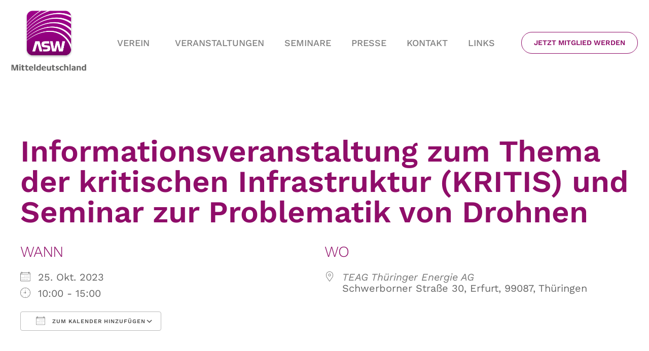

--- FILE ---
content_type: text/css
request_url: https://www.asw-m.de/wp-content/uploads/elementor/css/post-198.css?ver=1768792415
body_size: 499
content:
.elementor-kit-198{--e-global-color-primary:#8F0D69;--e-global-color-secondary:#D9D7D7;--e-global-color-text:#141618;--e-global-color-accent:#61CE70;--e-global-color-4d26fe2:#FFFFFF;--e-global-color-9645638:#808080;--e-global-typography-primary-font-family:"Work Sans";--e-global-typography-primary-font-weight:600;--e-global-typography-secondary-font-family:"Work Sans";--e-global-typography-secondary-font-weight:400;--e-global-typography-text-font-family:"Work Sans";--e-global-typography-text-font-weight:400;--e-global-typography-accent-font-family:"Work Sans";--e-global-typography-accent-font-weight:500;--e-global-typography-a56d712-font-family:"Work Sans";--e-global-typography-de1a4e4-font-family:"Work Sans";--e-global-typography-00c2a98-font-family:"Work Sans";--e-global-typography-00c2a98-font-size:18px;--e-global-typography-00c2a98-font-weight:500;--e-global-typography-00c2a98-text-transform:uppercase;--e-global-typography-00c2a98-font-style:normal;--e-global-typography-00c2a98-line-height:31px;--e-global-typography-a9ae7d4-font-family:"Work Sans";--e-global-typography-a9ae7d4-font-size:13px;--e-global-typography-a9ae7d4-font-weight:400;--e-global-typography-a9ae7d4-line-height:25px;--e-global-typography-c6e225e-font-family:"Work Sans";--e-global-typography-c6e225e-font-size:60px;--e-global-typography-c6e225e-font-weight:600;--e-global-typography-c6e225e-line-height:75px;}.elementor-kit-198 button,.elementor-kit-198 input[type="button"],.elementor-kit-198 input[type="submit"],.elementor-kit-198 .elementor-button{background-color:var( --e-global-color-4d26fe2 );color:var( --e-global-color-primary );border-style:solid;border-width:1px 1px 1px 1px;border-radius:50px 50px 50px 50px;}.elementor-kit-198 button:hover,.elementor-kit-198 button:focus,.elementor-kit-198 input[type="button"]:hover,.elementor-kit-198 input[type="button"]:focus,.elementor-kit-198 input[type="submit"]:hover,.elementor-kit-198 input[type="submit"]:focus,.elementor-kit-198 .elementor-button:hover,.elementor-kit-198 .elementor-button:focus{background-color:var( --e-global-color-primary );color:var( --e-global-color-4d26fe2 );border-style:solid;border-width:1px 1px 1px 1px;border-color:var( --e-global-color-4d26fe2 );border-radius:50px 50px 50px 50px;}.elementor-kit-198 e-page-transition{background-color:#FFBC7D;}.elementor-kit-198 h1{color:var( --e-global-color-primary );}.elementor-kit-198 h2{color:var( --e-global-color-primary );}.elementor-kit-198 h3{color:var( --e-global-color-primary );}.elementor-kit-198 h4{color:var( --e-global-color-primary );}.elementor-kit-198 h5{color:var( --e-global-color-primary );}.elementor-kit-198 h6{color:var( --e-global-color-primary );}.elementor-widget:not(:last-child){margin-block-end:0px;}.elementor-element{--widgets-spacing:0px 0px;--widgets-spacing-row:0px;--widgets-spacing-column:0px;}{}h1.entry-title{display:var(--page-title-display);}.site-header .site-branding{flex-direction:column;align-items:stretch;}.site-header{padding-inline-end:0px;padding-inline-start:0px;}.site-footer .site-branding{flex-direction:column;align-items:stretch;}

--- FILE ---
content_type: text/css
request_url: https://www.asw-m.de/wp-content/uploads/elementor/css/post-259.css?ver=1768792415
body_size: 1313
content:
.elementor-259 .elementor-element.elementor-element-3aa54d2:not(.elementor-motion-effects-element-type-background), .elementor-259 .elementor-element.elementor-element-3aa54d2 > .elementor-motion-effects-container > .elementor-motion-effects-layer{background-color:#FFFFFF;}.elementor-259 .elementor-element.elementor-element-3aa54d2 > .elementor-container{max-width:1400px;}.elementor-259 .elementor-element.elementor-element-3aa54d2{transition:background 0.3s, border 0.3s, border-radius 0.3s, box-shadow 0.3s;}.elementor-259 .elementor-element.elementor-element-3aa54d2 > .elementor-background-overlay{transition:background 0.3s, border-radius 0.3s, opacity 0.3s;}.elementor-259 .elementor-element.elementor-element-eb2cb6f > .elementor-widget-container{margin:20px 0px 0px 0px;}.elementor-bc-flex-widget .elementor-259 .elementor-element.elementor-element-bdf697f.elementor-column .elementor-widget-wrap{align-items:center;}.elementor-259 .elementor-element.elementor-element-bdf697f.elementor-column.elementor-element[data-element_type="column"] > .elementor-widget-wrap.elementor-element-populated{align-content:center;align-items:center;}.elementor-259 .elementor-element.elementor-element-9616398 .elementor-menu-toggle{margin:0 auto;background-color:#02010100;border-width:0px;}.elementor-259 .elementor-element.elementor-element-9616398 .elementor-nav-menu .elementor-item{font-family:var( --e-global-typography-00c2a98-font-family ), Sans-serif;font-size:var( --e-global-typography-00c2a98-font-size );font-weight:var( --e-global-typography-00c2a98-font-weight );text-transform:var( --e-global-typography-00c2a98-text-transform );font-style:var( --e-global-typography-00c2a98-font-style );line-height:var( --e-global-typography-00c2a98-line-height );}.elementor-259 .elementor-element.elementor-element-9616398 .elementor-nav-menu--main .elementor-item{color:var( --e-global-color-9645638 );fill:var( --e-global-color-9645638 );}.elementor-259 .elementor-element.elementor-element-9616398 .elementor-nav-menu--main .elementor-item:hover,
					.elementor-259 .elementor-element.elementor-element-9616398 .elementor-nav-menu--main .elementor-item.elementor-item-active,
					.elementor-259 .elementor-element.elementor-element-9616398 .elementor-nav-menu--main .elementor-item.highlighted,
					.elementor-259 .elementor-element.elementor-element-9616398 .elementor-nav-menu--main .elementor-item:focus{color:var( --e-global-color-primary );fill:var( --e-global-color-primary );}.elementor-259 .elementor-element.elementor-element-9616398 .elementor-nav-menu--dropdown a, .elementor-259 .elementor-element.elementor-element-9616398 .elementor-menu-toggle{color:var( --e-global-color-9645638 );fill:var( --e-global-color-9645638 );}.elementor-259 .elementor-element.elementor-element-9616398 .elementor-nav-menu--dropdown{background-color:var( --e-global-color-4d26fe2 );border-style:none;}.elementor-259 .elementor-element.elementor-element-9616398 .elementor-nav-menu--dropdown a:hover,
					.elementor-259 .elementor-element.elementor-element-9616398 .elementor-nav-menu--dropdown a:focus,
					.elementor-259 .elementor-element.elementor-element-9616398 .elementor-nav-menu--dropdown a.elementor-item-active,
					.elementor-259 .elementor-element.elementor-element-9616398 .elementor-nav-menu--dropdown a.highlighted,
					.elementor-259 .elementor-element.elementor-element-9616398 .elementor-menu-toggle:hover,
					.elementor-259 .elementor-element.elementor-element-9616398 .elementor-menu-toggle:focus{color:var( --e-global-color-primary );}.elementor-259 .elementor-element.elementor-element-9616398 .elementor-nav-menu--dropdown a:hover,
					.elementor-259 .elementor-element.elementor-element-9616398 .elementor-nav-menu--dropdown a:focus,
					.elementor-259 .elementor-element.elementor-element-9616398 .elementor-nav-menu--dropdown a.elementor-item-active,
					.elementor-259 .elementor-element.elementor-element-9616398 .elementor-nav-menu--dropdown a.highlighted{background-color:var( --e-global-color-secondary );}.elementor-259 .elementor-element.elementor-element-9616398 .elementor-nav-menu--dropdown .elementor-item, .elementor-259 .elementor-element.elementor-element-9616398 .elementor-nav-menu--dropdown  .elementor-sub-item{font-family:var( --e-global-typography-00c2a98-font-family ), Sans-serif;font-size:var( --e-global-typography-00c2a98-font-size );font-weight:var( --e-global-typography-00c2a98-font-weight );text-transform:var( --e-global-typography-00c2a98-text-transform );font-style:var( --e-global-typography-00c2a98-font-style );}.elementor-259 .elementor-element.elementor-element-9616398 .elementor-nav-menu--main .elementor-nav-menu--dropdown, .elementor-259 .elementor-element.elementor-element-9616398 .elementor-nav-menu__container.elementor-nav-menu--dropdown{box-shadow:0px 1px 10px 0px rgba(0,0,0,0.5);}.elementor-259 .elementor-element.elementor-element-9616398 .elementor-nav-menu--dropdown li:not(:last-child){border-style:solid;border-color:#D9D7D7;border-bottom-width:1px;}.elementor-259 .elementor-element.elementor-element-9616398 .elementor-nav-menu--main > .elementor-nav-menu > li > .elementor-nav-menu--dropdown, .elementor-259 .elementor-element.elementor-element-9616398 .elementor-nav-menu__container.elementor-nav-menu--dropdown{margin-top:0px !important;}.elementor-bc-flex-widget .elementor-259 .elementor-element.elementor-element-ec006d8.elementor-column .elementor-widget-wrap{align-items:center;}.elementor-259 .elementor-element.elementor-element-ec006d8.elementor-column.elementor-element[data-element_type="column"] > .elementor-widget-wrap.elementor-element-populated{align-content:center;align-items:center;}.elementor-259 .elementor-element.elementor-element-eca5b3d .elementor-menu-toggle{margin-left:auto;background-color:#02010100;border-width:0px;}.elementor-259 .elementor-element.elementor-element-eca5b3d .elementor-nav-menu .elementor-item{font-family:var( --e-global-typography-00c2a98-font-family ), Sans-serif;font-size:var( --e-global-typography-00c2a98-font-size );font-weight:var( --e-global-typography-00c2a98-font-weight );text-transform:var( --e-global-typography-00c2a98-text-transform );font-style:var( --e-global-typography-00c2a98-font-style );line-height:var( --e-global-typography-00c2a98-line-height );}.elementor-259 .elementor-element.elementor-element-eca5b3d .elementor-nav-menu--main .elementor-item{color:var( --e-global-color-9645638 );fill:var( --e-global-color-9645638 );}.elementor-259 .elementor-element.elementor-element-eca5b3d .elementor-nav-menu--main .elementor-item:hover,
					.elementor-259 .elementor-element.elementor-element-eca5b3d .elementor-nav-menu--main .elementor-item.elementor-item-active,
					.elementor-259 .elementor-element.elementor-element-eca5b3d .elementor-nav-menu--main .elementor-item.highlighted,
					.elementor-259 .elementor-element.elementor-element-eca5b3d .elementor-nav-menu--main .elementor-item:focus{color:var( --e-global-color-primary );fill:var( --e-global-color-primary );}.elementor-259 .elementor-element.elementor-element-eca5b3d .elementor-nav-menu--dropdown a, .elementor-259 .elementor-element.elementor-element-eca5b3d .elementor-menu-toggle{color:var( --e-global-color-9645638 );fill:var( --e-global-color-9645638 );}.elementor-259 .elementor-element.elementor-element-eca5b3d .elementor-nav-menu--dropdown{background-color:var( --e-global-color-4d26fe2 );border-style:none;}.elementor-259 .elementor-element.elementor-element-eca5b3d .elementor-nav-menu--dropdown a:hover,
					.elementor-259 .elementor-element.elementor-element-eca5b3d .elementor-nav-menu--dropdown a:focus,
					.elementor-259 .elementor-element.elementor-element-eca5b3d .elementor-nav-menu--dropdown a.elementor-item-active,
					.elementor-259 .elementor-element.elementor-element-eca5b3d .elementor-nav-menu--dropdown a.highlighted,
					.elementor-259 .elementor-element.elementor-element-eca5b3d .elementor-menu-toggle:hover,
					.elementor-259 .elementor-element.elementor-element-eca5b3d .elementor-menu-toggle:focus{color:var( --e-global-color-primary );}.elementor-259 .elementor-element.elementor-element-eca5b3d .elementor-nav-menu--dropdown a:hover,
					.elementor-259 .elementor-element.elementor-element-eca5b3d .elementor-nav-menu--dropdown a:focus,
					.elementor-259 .elementor-element.elementor-element-eca5b3d .elementor-nav-menu--dropdown a.elementor-item-active,
					.elementor-259 .elementor-element.elementor-element-eca5b3d .elementor-nav-menu--dropdown a.highlighted{background-color:var( --e-global-color-secondary );}.elementor-259 .elementor-element.elementor-element-eca5b3d .elementor-nav-menu--dropdown .elementor-item, .elementor-259 .elementor-element.elementor-element-eca5b3d .elementor-nav-menu--dropdown  .elementor-sub-item{font-family:var( --e-global-typography-00c2a98-font-family ), Sans-serif;font-size:var( --e-global-typography-00c2a98-font-size );font-weight:var( --e-global-typography-00c2a98-font-weight );text-transform:var( --e-global-typography-00c2a98-text-transform );font-style:var( --e-global-typography-00c2a98-font-style );}.elementor-259 .elementor-element.elementor-element-eca5b3d .elementor-nav-menu--main .elementor-nav-menu--dropdown, .elementor-259 .elementor-element.elementor-element-eca5b3d .elementor-nav-menu__container.elementor-nav-menu--dropdown{box-shadow:0px 1px 10px 0px rgba(0,0,0,0.5);}.elementor-259 .elementor-element.elementor-element-eca5b3d .elementor-nav-menu--dropdown li:not(:last-child){border-style:solid;border-color:#D9D7D7;border-bottom-width:1px;}.elementor-259 .elementor-element.elementor-element-eca5b3d .elementor-nav-menu--main > .elementor-nav-menu > li > .elementor-nav-menu--dropdown, .elementor-259 .elementor-element.elementor-element-eca5b3d .elementor-nav-menu__container.elementor-nav-menu--dropdown{margin-top:0px !important;}.elementor-theme-builder-content-area{height:400px;}.elementor-location-header:before, .elementor-location-footer:before{content:"";display:table;clear:both;}@media(max-width:1024px){.elementor-259 .elementor-element.elementor-element-3aa54d2{padding:0px 40px 0px 40px;}.elementor-259 .elementor-element.elementor-element-9616398 .elementor-nav-menu .elementor-item{font-size:var( --e-global-typography-00c2a98-font-size );line-height:var( --e-global-typography-00c2a98-line-height );}.elementor-259 .elementor-element.elementor-element-9616398 .elementor-nav-menu--dropdown .elementor-item, .elementor-259 .elementor-element.elementor-element-9616398 .elementor-nav-menu--dropdown  .elementor-sub-item{font-size:var( --e-global-typography-00c2a98-font-size );}.elementor-259 .elementor-element.elementor-element-eca5b3d .elementor-nav-menu .elementor-item{font-size:var( --e-global-typography-00c2a98-font-size );line-height:var( --e-global-typography-00c2a98-line-height );}.elementor-259 .elementor-element.elementor-element-eca5b3d .elementor-nav-menu--dropdown .elementor-item, .elementor-259 .elementor-element.elementor-element-eca5b3d .elementor-nav-menu--dropdown  .elementor-sub-item{font-size:var( --e-global-typography-00c2a98-font-size );}}@media(max-width:767px){.elementor-259 .elementor-element.elementor-element-3aa54d2{padding:0px 20px 0px 20px;}.elementor-259 .elementor-element.elementor-element-ae3bc80{width:30%;}.elementor-259 .elementor-element.elementor-element-9616398 > .elementor-widget-container{margin:0px 0px 0px 0px;}.elementor-259 .elementor-element.elementor-element-9616398 .elementor-nav-menu .elementor-item{font-size:var( --e-global-typography-00c2a98-font-size );line-height:var( --e-global-typography-00c2a98-line-height );}.elementor-259 .elementor-element.elementor-element-9616398 .elementor-nav-menu--dropdown .elementor-item, .elementor-259 .elementor-element.elementor-element-9616398 .elementor-nav-menu--dropdown  .elementor-sub-item{font-size:var( --e-global-typography-00c2a98-font-size );}.elementor-259 .elementor-element.elementor-element-9616398 .elementor-nav-menu--main > .elementor-nav-menu > li > .elementor-nav-menu--dropdown, .elementor-259 .elementor-element.elementor-element-9616398 .elementor-nav-menu__container.elementor-nav-menu--dropdown{margin-top:23px !important;}.elementor-259 .elementor-element.elementor-element-ec006d8{width:70%;}.elementor-259 .elementor-element.elementor-element-eca5b3d > .elementor-widget-container{margin:0px 0px 0px 0px;}.elementor-259 .elementor-element.elementor-element-eca5b3d .elementor-nav-menu .elementor-item{font-size:var( --e-global-typography-00c2a98-font-size );line-height:var( --e-global-typography-00c2a98-line-height );}.elementor-259 .elementor-element.elementor-element-eca5b3d .elementor-nav-menu--dropdown .elementor-item, .elementor-259 .elementor-element.elementor-element-eca5b3d .elementor-nav-menu--dropdown  .elementor-sub-item{font-size:var( --e-global-typography-00c2a98-font-size );}.elementor-259 .elementor-element.elementor-element-eca5b3d .elementor-nav-menu--main > .elementor-nav-menu > li > .elementor-nav-menu--dropdown, .elementor-259 .elementor-element.elementor-element-eca5b3d .elementor-nav-menu__container.elementor-nav-menu--dropdown{margin-top:2px !important;}}@media(min-width:768px){.elementor-259 .elementor-element.elementor-element-ae3bc80{width:15%;}.elementor-259 .elementor-element.elementor-element-bdf697f{width:64.333%;}.elementor-259 .elementor-element.elementor-element-ec006d8{width:20%;}}@media(max-width:1024px) and (min-width:768px){.elementor-259 .elementor-element.elementor-element-ae3bc80{width:20%;}.elementor-259 .elementor-element.elementor-element-bdf697f{width:70%;}.elementor-259 .elementor-element.elementor-element-ec006d8{width:10%;}}/* Start custom CSS for section, class: .elementor-element-3aa54d2 */.shrinker {
	background: transparent;
        height: (set your header height in pixels);
	transition: all .2s linear!important;
	-webkit-transition: all .2s linear!important;
	-moz-transition: all .2s linear!important;
}

.shrinker.elementor-sticky--effects {
	background: #fff;
        height: (set your header height after shrinking in pixels)!important;
	padding-top: 2px!important;
	padding-bottom: 2px!important;
	box-shadow: 0px 6px 30px -4px rgba(0,0,0,.05);
	transition: all .2s linear!important;
	-webkit-transition: all .2s linear!important;
	-moz-transition: all .2s linear!important;
}



/* shrinking logo image */

.shrinking-logo img {
	width: 150px!important;
	transition: all .2s linear!important;
	-webkit-transition: all .2s linear!important;
	-moz-transition: all .2s linear!important;

}

.shrinker.elementor-sticky--effects img {
	width: 100px!important;
	transition: all .2s linear!important;
	-webkit-transition: all .2s linear!important;
	-moz-transition: all .2s linear!important;
	
}

/* shrinking menu */

.shrinker.elementor-sticky--effects ul li a {
	font-size: 1rem!important;
	transition: all .2s linear!important;
	-webkit-transition: all .2s linear!important;
	-moz-transition: all .2s linear!important;
}

/* shrinking button */

.shrinker.elementor-sticky--effects .elementor-button {
	padding: 10px 32px!important;
	transition: all .2s linear!important;
	-webkit-transition: all .2s linear!important;
	-moz-transition: all .2s linear!important;
}



/* Tablet and Mobile Menu Shrinking */

@media screen and (max-width: 1024px) {
	/* shrinking background */
	
.shrinker.elementor-sticky--effects {
	background: #fff;
	padding-top: 2px!important;
	padding-bottom: 2px!important;
	box-shadow: 0px 6px 30px -4px rgba(0,0,0,.05);
}
	
	/* shrinking image */

.shrinker.elementor-sticky--effects img {
	width: 70%!important;
}
	
	/* shrinking menu */

.shrinker.elementor-sticky--effects ul li a {
	font-size: 1.2rem!important;
}

/* shrinking button */

.shrinker.elementor-sticky--effects .elementor-button {
	padding: 10px 32px!important;
}
}

/* End Of Shrinking Sticky Menu *//* End custom CSS */

--- FILE ---
content_type: text/css
request_url: https://www.asw-m.de/wp-content/uploads/elementor/css/post-308.css?ver=1768792415
body_size: 598
content:
.elementor-308 .elementor-element.elementor-element-1f3a941:not(.elementor-motion-effects-element-type-background), .elementor-308 .elementor-element.elementor-element-1f3a941 > .elementor-motion-effects-container > .elementor-motion-effects-layer{background-color:#250746;}.elementor-308 .elementor-element.elementor-element-1f3a941 > .elementor-container{min-height:200px;}.elementor-308 .elementor-element.elementor-element-1f3a941{transition:background 0.3s, border 0.3s, border-radius 0.3s, box-shadow 0.3s;}.elementor-308 .elementor-element.elementor-element-1f3a941 > .elementor-background-overlay{transition:background 0.3s, border-radius 0.3s, opacity 0.3s;}.elementor-bc-flex-widget .elementor-308 .elementor-element.elementor-element-dbf685b.elementor-column .elementor-widget-wrap{align-items:center;}.elementor-308 .elementor-element.elementor-element-dbf685b.elementor-column.elementor-element[data-element_type="column"] > .elementor-widget-wrap.elementor-element-populated{align-content:center;align-items:center;}.elementor-308 .elementor-element.elementor-element-5f9ec95{font-family:var( --e-global-typography-a9ae7d4-font-family ), Sans-serif;font-size:var( --e-global-typography-a9ae7d4-font-size );font-weight:var( --e-global-typography-a9ae7d4-font-weight );line-height:var( --e-global-typography-a9ae7d4-line-height );color:var( --e-global-color-4d26fe2 );}.elementor-308 .elementor-element.elementor-element-a7ae1c2 .elementor-nav-menu .elementor-item{font-family:var( --e-global-typography-a9ae7d4-font-family ), Sans-serif;font-size:var( --e-global-typography-a9ae7d4-font-size );font-weight:var( --e-global-typography-a9ae7d4-font-weight );line-height:var( --e-global-typography-a9ae7d4-line-height );}.elementor-308 .elementor-element.elementor-element-a7ae1c2{--e-nav-menu-divider-content:"";--e-nav-menu-divider-style:solid;--e-nav-menu-divider-width:1px;--e-nav-menu-divider-color:var( --e-global-color-4d26fe2 );}.elementor-308 .elementor-element.elementor-element-bd32de3{text-align:end;}.elementor-308 .elementor-element.elementor-element-bd32de3 .elementor-heading-title{font-family:var( --e-global-typography-a9ae7d4-font-family ), Sans-serif;font-size:var( --e-global-typography-a9ae7d4-font-size );font-weight:var( --e-global-typography-a9ae7d4-font-weight );line-height:var( --e-global-typography-a9ae7d4-line-height );color:var( --e-global-color-4d26fe2 );}.elementor-308 .elementor-element.elementor-element-b7719c4 > .elementor-widget-container{margin:0px 1px 0px 0px;}.elementor-308 .elementor-element.elementor-element-b7719c4{text-align:end;}.elementor-308 .elementor-element.elementor-element-b7719c4 img{width:120px;}.elementor-308 .elementor-element.elementor-element-e4702af{--spacer-size:50px;}.elementor-theme-builder-content-area{height:400px;}.elementor-location-header:before, .elementor-location-footer:before{content:"";display:table;clear:both;}@media(max-width:1024px){.elementor-308 .elementor-element.elementor-element-1f3a941 > .elementor-container{min-height:200px;}.elementor-308 .elementor-element.elementor-element-5f9ec95{font-size:var( --e-global-typography-a9ae7d4-font-size );line-height:var( --e-global-typography-a9ae7d4-line-height );}.elementor-308 .elementor-element.elementor-element-a7ae1c2 .elementor-nav-menu .elementor-item{font-size:var( --e-global-typography-a9ae7d4-font-size );line-height:var( --e-global-typography-a9ae7d4-line-height );}.elementor-308 .elementor-element.elementor-element-bd32de3 .elementor-heading-title{font-size:var( --e-global-typography-a9ae7d4-font-size );line-height:var( --e-global-typography-a9ae7d4-line-height );}.elementor-308 .elementor-element.elementor-element-b7719c4 img{width:50%;}.elementor-308 .elementor-element.elementor-element-e4702af{--spacer-size:50px;}}@media(max-width:767px){.elementor-308 .elementor-element.elementor-element-1f3a941 > .elementor-container{min-height:100px;}.elementor-308 .elementor-element.elementor-element-dbf685b > .elementor-widget-wrap > .elementor-widget:not(.elementor-widget__width-auto):not(.elementor-widget__width-initial):not(:last-child):not(.elementor-absolute){margin-block-end:0px;}.elementor-308 .elementor-element.elementor-element-5f9ec95{text-align:start;font-size:var( --e-global-typography-a9ae7d4-font-size );line-height:var( --e-global-typography-a9ae7d4-line-height );}.elementor-308 .elementor-element.elementor-element-a7ae1c2 .elementor-nav-menu .elementor-item{font-size:var( --e-global-typography-a9ae7d4-font-size );line-height:var( --e-global-typography-a9ae7d4-line-height );}.elementor-308 .elementor-element.elementor-element-8069f41 > .elementor-widget-wrap > .elementor-widget:not(.elementor-widget__width-auto):not(.elementor-widget__width-initial):not(:last-child):not(.elementor-absolute){margin-block-end:0px;}.elementor-308 .elementor-element.elementor-element-a7d9b20 > .elementor-widget-wrap > .elementor-widget:not(.elementor-widget__width-auto):not(.elementor-widget__width-initial):not(:last-child):not(.elementor-absolute){margin-block-end:0px;}.elementor-308 .elementor-element.elementor-element-bd32de3{text-align:start;}.elementor-308 .elementor-element.elementor-element-bd32de3 .elementor-heading-title{font-size:var( --e-global-typography-a9ae7d4-font-size );line-height:var( --e-global-typography-a9ae7d4-line-height );}.elementor-308 .elementor-element.elementor-element-b7719c4{text-align:start;}.elementor-308 .elementor-element.elementor-element-e4702af{--spacer-size:0px;}}

--- FILE ---
content_type: text/css
request_url: https://www.asw-m.de/wp-content/themes/hello-theme-child-asw-m/style.css?ver=2.0.0
body_size: 3346
content:
/*
Theme Name: ASW-Mitteldeutschland
Theme URI: https://github.com/elementor/hello-theme-child/
Description: Hello Elementor Child is a child theme of Hello Elementor, created by Elementor team
Author: Elementor Team
Author URI: https://elementor.com/
Template: hello-elementor
Version: 2.0.0
Text Domain: hello-elementor-child
License: GNU General Public License v3 or later.
License URI: https://www.gnu.org/licenses/gpl-3.0.html
Tags: flexible-header, custom-colors, custom-menu, custom-logo, editor-style, featured-images, rtl-language-support, threaded-comments, translation-ready
*/
/* Add your custom styles here */

:root {
    --global-font: "Work Sans", Arial, Helvetica, sans-serif;
    --primary: #8F0D69;
    --primary-transparent: #8F0D69aa;
    --font-color: #141617;
    --global-margin-hero: 80px;

    --side-mobile-margin: 30px;

    --global-margin: 28px;
    --global-margin-tablet: 28px;
    --global-margin-mobile: 15px;

    --desktop-section: 100px;
    --tablet-section: 40px;
    --mobile-section: 20px;
}
.dh-hide {
    display: none!important;
}

.footer-link a:hover {
    color: white !important;
    text-decoration: underline;
}

main a {
    color: var(--primary);
}

.nav-footer li a:after{
    opacity: 0 !important;
}

body ,.um-account-tab.um-account-tab-delete{
    font-family: var(--global-font);
    font-size: 20px;
    line-height: 34px;
    font-weight: 400;
    color: var(--font-color);
}

.um-misc-ul li a{
    font-family: var(--global-font);
    font-size: 20px;
    line-height: 34px;
    font-weight: 400;
    color: var(--primary);
}

.um-directory .um-members-pagination-box .um-members-pagi .pagi.current {
    color: #ffffff;
    background-color: var(--primary);
}


main .elementor-widget-text-editor ul li {
    list-style-type: '\203A';
    padding-left: 10px;
}

.asw-hero-bg h1 {
    margin-bottom: 0px !important;
}


main .elementor-widget-text-editor ul li::marker {
    content: '\203A';
    font-size: 22px;
    color: #AF1280;
    margin-right: 8px;
    font-weight: 700;
}

main ul {
    padding-inline-start: 0px;
    padding-left: 10px;
}


.asw-hero .elementor-container.elementor-column-gap-default {
    align-items: end;
}

.asw-hero h1, .asw-hero h2 {
    width: fit-content;
    background-color: var(--primary-transparent);
    padding: 20px;
    color: #fff;
}

.asw-hero section {
    padding: 0 !important;
}


@media screen and (max-width: 425px) {

    .page-content div section:first-child {
        margin-bottom: var(--mobile-section);
    }

    .location.type-location{
        padding-left: var(--mobile-section) !important;
        padding-right: var(--mobile-section) !important;
    }

    .post-429{
        padding-left: var(--mobile-section) !important;
        padding-right: var(--mobile-section) !important;
    }



    .ue_carousel_item.ue-item.ue-carousel-item {
        height: 400px !important;
    }

    .um-directory .um-members-wrapper .um-members.um-members-grid .um-member {
        height: 400px !important;
    }

    .asw-hero section {
        margin-bottom: 0px !important;
    }

    section.asw-footer {
        padding: var(--mobile-section) var(--mobile-section);
    }

    nav.elementor-nav-menu--dropdown.elementor-nav-menu__container {
        top: 63px !important;
    }

    main h1,
    main h2,
    main h3,
    main h4,
    main h5,
    main h6,
    main ul,
    main ol {
        margin-bottom: var(--mobile-section) !important;
        margin-top: 0px !important;
    }

    h1 {
        font-size: 32px;
        font-weight: 600;
        line-height: 32px;
    }

    .asw-hero h1 {
        font-size: 32px;
        font-weight: 600;
        line-height: 45px;
        color: #fff;
        margin-bottom: 0px !important;
    }

    .asw-hero h2 {
        margin-bottom: 0px !important;
    }

    h2 ,.um-account-heading{
        font-size: 24px;
        font-weight: 600;
        line-height: 48px;
    }

    .asw-categorys h2 {
        font-size: 22px;
        font-weight: 700;
        line-height: 34px !important;
        color: #000 !important;
    }

    h3 {
        font-size: 20px;
        font-weight: 700;
        line-height: 34px;
    }

    h4 {
        font-size: 20px;
        font-weight: 700;
        line-height: 34px !important;
    }

    /*section {*/
    /*    margin-bottom: 15px;*/
    /*}*/
    .asw-hero .elementor-container {
        align-items: center !important;
    }

    .asw-hero h1 {
        margin-bottom: 0 !important;
    }

    main section {
        padding: 0 var(--mobile-section);
        margin-bottom: var(--mobile-section);
    }

    .double-right h2 {
        margin-top: var(--global-margin) !important;
    }

    .event {
        padding-left: var(--mobile-section) !important;
        padding-right: var(--mobile-section) !important;
    }

    .entry-title {
        padding: 0 !important;
        word-break: break-word;
        margin-top: var(--mobile-section) !important;
    }

    /*main section:not(.asw-hero) {*/
    /*    margin-bottom: var(--mobile-section);*/
    /*}*/
    .um-directory .um-members-wrapper .um-members.um-members-grid .um-member {
        margin-bottom: 20px !important;
    }

    .double-right {
        margin-bottom: var(--mobile-section);
    }

    .asw-hero h1, .asw-hero h2 {
        width: 100%;
    }

    .double-right .elementor-widget-container{
        padding-left: var(--mobile-section);
        padding-right: var(--mobile-section);
    }

    .nav-footer li a{
        padding-top: 0 !important;
        padding-bottom: 0 !important;
        padding-left: 10px !important;
        padding-right: 10px !important;
    }

    .nav-footer li:first-child a{
        padding-left: 0 !important;
    }

    .nav-footer li:last-child a{
        padding-right: 0 !important;
    }

    .em-item-info{
        margin-bottom: var(--global-margin-mobile);
    }

    .nav-footer{
        margin-bottom: 8px;
    }

    .em-event-content p.dh-title-custom , .em-item-taxonomies p.dh-title-custom ,.em-taxonomy-events p.dh-title-custom {
        font-size: calc(var(--font-size) + 6px) !important;
    }


}

@media screen and (min-width: 426px) and (max-width: 1023px) {
    .asw-hero .elementor-container {
        align-items: center !important;
    }

    section.em-item-meta-column {
        margin-bottom: 0px !important;
    }
    
    .event.type-event .page-header .entry-title{
        max-width: max-content;
    }

    .double-link-left {
        word-break: break-word;
    }

    .event.type-event{
        max-width: max-content !important;
        padding: 0 40px;
    }


    .post-429{
        max-width: 687px;
        margin-left: auto;
        margin-right: auto;
        margin-bottom: var(--tablet-section);
    }



    .double-right {
        margin-bottom: var(--tablet-section);
    }

    .ue_carousel_item.ue-item.ue-carousel-item {
        height: 400px !important;
    }

    .um-directory .um-members-wrapper .um-members.um-members-grid .um-member {
        height: 400px !important;
    }

    nav.elementor-nav-menu--dropdown.elementor-nav-menu__container {
        top: 78px !important;
    }

    .asw-content-double {
        margin-bottom: var(--global-margin-tablet);
    }

    section.asw-footer {
        padding: 0 var(--tablet-section);
    }


    main h1,
    main h2,
    main h3,
    main h4,
    main h5,
    main h6,
    main ul,
    main ol {
        margin-bottom: var(--global-margin-tablet) !important;
    }

    main section {
        padding: 0 var(--tablet-section);
    }

    .um-directory .um-members-wrapper .um-members.um-members-grid .um-member {
        margin-bottom: 20px !important;
    }

    main section:not(.asw-hero) {
        margin: 0 auto var(--tablet-section) auto;
    }

    .page-content div section:first-child {
        margin-bottom: var(--tablet-section);
    }

    .entry-title {
        margin-top: var(--tablet-section) !important;
    }

    .em-event-content {
        margin-bottom: var(--tablet-section) !important;
    }

    main {
        min-height: 1020px;
    }

    .double-right .elementor-widget-container{
        padding-left: var(--tablet-section);
        padding-right: var(--tablet-section);
    }

    .nav-footer li a{
        padding-top: 0 !important;
        padding-bottom: 0 !important;
        padding-left: 10px !important;
        padding-right: 10px !important;
    }

    .nav-footer li:first-child a{
        padding-left: 0 !important;
    }

    .nav-footer li:last-child a{
        padding-right: 0 !important;
    }

    .em-item-info{
        margin-bottom: var(--global-margin-tablet);
    }



}

@media screen and (min-width: 1024px) {

    .page-content div section:first-child:not(.em-item-meta-column) {
        margin-bottom: var(--desktop-section);
    }

    div.em.pixelbones ul {
        margin-bottom: 0px !important;
    }

    .em-event-content p.dh-title-custom , .em-item-taxonomies p.dh-title-custom ,.em-taxonomy-events p.dh-title-custom {
        font-size: calc(var(--font-size) + 10px)!important;
    }

    body:not([class*=elementor-page-]) .site-main ,.page-header .entry-title{
        max-width: 1400px;
    }

    .post-429{
        max-width: 1400px;
        margin-left: auto;
        margin-right: auto;
        margin-bottom: var(--desktop-section);
    }


    .ue_carousel_item.ue-item.ue-carousel-item {
        height: 400px !important;
    }

    .um-directory .um-members-wrapper .um-members.um-members-grid .um-member {
        height: 400px !important;
    }


    section.asw-footer {
        padding: 0 var(--tablet-section);
    }


    h1.entry-title {
        margin-top: 100px;
    }

    .aws-image-right .content-left, .aws-image-left .content-left {
        margin-right: 40px;
    }

    main .elementor-section.elementor-section-boxed > .elementor-container {
        max-width: 1400px;
    }

    .elementor-button {
        font-size: 14px;
        line-height: 17px;
        font-weight: 600;
    }

    .asw-footer .elementor-container.elementor-column-gap-default {
        max-width: 1400px;
    }


    main h1,
    main h2,
    main h3,
    main h4,
    main h5,
    main h6,
    main ul,
    main ol {
        margin-top: 0px;
        margin-bottom: var(--global-margin) !important;
    }

    h1 {
        font-size: 60px;
        font-weight: 600;
        line-height: 60px;
    }

    .asw-hero h1 {
        font-size: 60px;
        font-weight: 600;
        line-height: 70px;
        color: #fff;
    }

    h2 ,.um-account-heading{
        font-size: 40px;
        font-weight: 600;
        line-height: 48px;
    }

    .asw-categorys h2 {
        font-size: 28px;
        font-weight: 700;
        line-height: 34px !important;
        color: #000 !important;
    }

    h3 {
        font-size: 28px;
        font-weight: 700;
        line-height: 34px;
    }

    h4 {
        font-size: 28px;
        font-weight: 700;
        line-height: 34px !important;
    }


    .asw-banner-button {
        padding: 70px;
    }

    .double-left {
        padding-top: var(--global-margin);
        padding-bottom: var(--global-margin);
        padding-right: var(--global-margin);
    }

    section {
        margin-bottom: var(--global-margin);
    }


    main section:last-child {
        margin-bottom: var(--global-margin-hero);
    }

    main section {
        padding: 0 var(--tablet-section);
    }

    .asw-double-link .double-link-left {
        padding-right: 20px;
    }

    .um-directory .um-members-wrapper .um-members.um-members-grid .um-member {
        margin-bottom: 60px !important;
    }

    .em-event-content {
        margin-bottom: 40px !important;
    }


    .double-right .elementor-widget-container{
        padding-left: var(--global-margin);
        padding-right: var(--global-margin);
    }


    .nav-footer li a{
        padding-top: 0 !important;
        padding-bottom: 0 !important;
        padding-left: 5px !important;
        padding-right: 5px !important;
    }

    .nav-footer li:first-child a{
        padding-left: 0 !important;
    }

    .nav-footer li:last-child a{
        padding-right: 0 !important;
    }

    .em-item-info{
        margin-bottom: var(--global-margin);
    }

    main{
        min-height: 70vh;
    }

    .um-profile-nav-item i {
        top: 12px !important;
    }


}


.site-logo {
    margin-top: var(--global-margin);
}

.hi-text {
    background-color: var(--primary);
    padding: 10px;
}

.asw-footer {
    margin-bottom: 0px !important;
}

.footer-link a:hover {
    color: var(--primary);
}

.footer-link a {
    color: white;
}

.asw-banner-button h4 {
    color: #fff;
}

section.asw-banner-button {
    margin-bottom: 0px !important;
}

p {
    margin-bottom: var(--global-margin);
}

.double-right h2:first-child {
    margin-top: var(--global-margin);
}




.elementor-button[type="submit"] {
    color: var(--primary) !important;
    background-color: #fff;
    border-color: var(--primary);
    border-style: solid;
    border-width: 1px 1px 1px 1px;
    border-radius: 50px 50px 50px 50px;
    margin-bottom: var(--global-margin);
}

.elementor-button[type="submit"]:hover {
    color: #fff !important;
    background-color: var(--primary);
    border-color: #fff;
}

.elementor-field-group {
    margin-bottom: var(--global-margin) !important;
}


.asw-hero-bg-title h1 {
    margin-bottom: 0 !important;
}

.asw-skill section {
    margin-bottom: 15px;
}


.elementor-widget-container img {
    margin-bottom: var(--global-margin);
}


p img {
    margin-bottom: 0 !important;
}

.elementor-column-gap-default > .elementor-column > .elementor-element-populated {
    padding: 0 !important;
}

.elementor-button-wrapper a {
    margin-bottom: var(--global-margin);
}


.BorlabsCookie ._brlbs-content-blocker ._brlbs-default {
    margin-bottom: var(--global-margin) !important;
}


/*Form*/
.elementor-field-label ,.um-account-tab .um-field .um-field-label {
    line-height: normal;
    font-size: 20px;
    color: var(--primary);
    margin-bottom: 10px;
}

.um .um-field-label {
    line-height: normal;
    font-size: 20px !important;
    color: var(--primary) !important;
    margin-bottom: 10px;
}


.elementor-field-group .elementor-field-textual {
    background-color: #f2f3f5 !important;
    border-radius: 6px;
    border: 1px solid #f2f3f5;
    color: #808080;
    font-size: 16px;
}

.elementor-field-group .elementor-field-textual:hover {
    border: 1px solid var(--primary);
}

.asw-header a {
    margin-bottom: 0 !important;
}

.double-right {
    background-color: #D9DADA;
}

.asw-footer img {
    margin-bottom: 0 !important;
}

/*.asw-content-double, .aws-image-right, .aws-image-left {*/
/*    padding: 0 var(--global-margin) 0 var(--global-margin);*/
/*}*/

ul#wp-admin-bar-root-default {
    margin-bottom: 0 !important;
}

.em.pixelbones a {
    color: var(--primary) !important;
}

.um-directory .um-members-wrapper .um-members.um-members-grid .um-member .um-member-card .um-members-edit-btn a.um-edit-profile-btn {
    color: var(--primary) !important;
    background-color: #fff !important;
    border-style: solid !important;
    border-width: 1px 1px 1px 1px !important;
    border-radius: 50px 50px 50px 50px !important;
}

.um-directory .um-members-wrapper .um-members.um-members-grid .um-member .um-member-card .um-members-edit-btn a.um-edit-profile-btn:hover {
    color: #fff !important;
    background-color: var(--primary) !important;
}

.um-directory .um-members-wrapper .um-members.um-members-grid .um-member .um-member-card .um-members-edit-btn a.um-edit-profile-btn:before {
    color: var(--primary);
}

.um-members-edit-btn:hover .um-edit-profile-btn::before {
    color: blue;
}

.em.pixelbones ul {
    list-style: none !important;
}

.footer-link p {
    margin-bottom: 8px !important;
}

.em.em-list-widget .em-item .em-item-info {
    padding: 0 !important;
}

.owl-dot.active{
    background-color: var(--primary) !important;
}

.um-account-name a:hover{
    color: var(--primary) !important;
}

.um a.um-link {
    color: var(--primary) !important;
}

.um input[type=submit].um-button ,.um-request-button{
    color: var(--primary) !important;
    background-color: #ffffff !important;
    border-style: solid !important;
    border-width: 1px 1px 1px 1px !important;
    border-radius: 50px 50px 50px 50px !important;
    font-size: 14px;
    line-height: 17px !important;
    font-weight: 600 !important;
}


.um-account-side li a.current span.um-account-icon{
    color: var(--primary) !important;
}

.um-account-main a {
    border-bottom: 1px !important;
}

.um .um-field-group-head, .picker__box, .picker__nav--prev:hover, .picker__nav--next:hover, .um .um-members-pagi span.current, .um .um-members-pagi span.current:hover, .um .um-profile-nav-item.active a, .um .um-profile-nav-item.active a:hover, .upload, .um-modal-header, .um-modal-btn, .um-modal-btn.disabled, .um-modal-btn.disabled:hover, div.uimob800 .um-account-side li a.current, div.uimob800 .um-account-side li a.current:hover {
    background-color: var(--primary) !important;
}

.um-dropdown-b ul li a:hover {
    color: var(--primary) !important;
}

.um-profile-edit-a:hover{
    color: var(--primary) !important;

}

.um .um-tip:hover, .um .um-field-radio.active:not(.um-field-radio-state-disabled) i, .um .um-field-checkbox.active:not(.um-field-radio-state-disabled) i, .um .um-member-name a:hover, .um .um-member-more a:hover, .um .um-member-less a:hover, .um .um-members-pagi a:hover, .um .um-cover-add:hover, .um .um-profile-subnav a.active, .um .um-item-meta a, .um-account-name a:hover, .um-account-nav a.current, .um-account-side li a.current span.um-account-icon, .um-account-side li a.current:hover span.um-account-icon, .um-dropdown li a:hover, i.um-active-color, span.um-active-color {
    color: var(--primary) !important;
}

.um-request-button.um-export-data-button,.um-request-button.um-erase-data-button{
    border: 1px solid var(--primary) !important;
    padding: 16px 20px;
}

.um input[type=submit].um-button:hover{
    background-color: var(--primary) !important;
    color: #ffffff !important;
}

.dh-evnet-link {
    margin-bottom: var(--global-margin) !important;
}
div.um-account-name a ,.um-misc-with-img strong{
    font-size: 28px !important;
}
div.um-field-label label,.um-account-side li a, div.um-account-profile-link a ,.um ,.um-meta-text ,.um-profile-note span{
    font-size: 20px !important;
}

.um-field-area-password{
    margin-top: 10px !important;
}

.um-directory .um-members-wrapper .um-members.um-members-grid .um-member .um-member-card .um-member-name a {
    font-size: 20px !important;
}

.um-directory .um-members-wrapper .um-members.um-members-grid .um-member .um-member-card .um-members-edit-btn {
    height: 50px !important;
    margin: 20px 0 !important;
}

div.um-directory .um-members-wrapper .um-members.um-members-grid .um-member .um-member-card .um-members-edit-btn a.um-edit-profile-btn {
    padding: 16px 20px !important;
    font-size: 14px !important;
    line-height: 17px!important;
    font-weight: 600!important;
}

.um-directory .um-members-wrapper .um-members.um-members-grid .um-member .um-member-card .um-member-tagline {
    font-size: 16px !important;
    line-height: 26px !important;
}

.um-directory .um-members-wrapper .um-members.um-members-grid .um-member .um-member-photo {
    padding: 10px 0 !important;
}



.team_member_carousel_button a {
    font-size: 14px !important;
    font-weight: 600 !important;
}

.um-request-button.um-export-data-button:hover,.um-request-button.um-erase-data-button:hover{
    color: #ffffff !important;
    background-color: var(--primary) !important;
}


.em-event-content p.dh-title-custom, .em-item-taxonomies p.dh-title-custom, .em-taxonomy-events p.dh-title-custom ,.em-location-events p.dh-title-custom {
    text-transform: uppercase;
    color: var(--primary);
    font-size: calc(var(--font-size) + 10px);
}




@media only screen
and (min-device-width: 768px)
and (max-device-width: 1024px)
and (orientation: landscape)
and (-webkit-min-device-pixel-ratio: 1) {
    main.event.type-event,.post-429 {
        padding: 0 40px;
    }

    .em-event-content p.dh-title-custom, .em-item-taxonomies p.dh-title-custom, .em-taxonomy-events p.dh-title-custom ,.em-location-events p.dh-title-custom {
        font-size: calc(var(--font-size) + 10px)!important;
    }
}


@media only screen
and (min-device-width: 1024px)
and (max-device-width: 1366px)
and (-webkit-min-device-pixel-ratio: 2) {
    main.event.type-event,.post-429 {
        padding: 0 40px;
    }

    .em-event-content p.dh-title-custom, .em-item-taxonomies p.dh-title-custom, .em-taxonomy-events p.dh-title-custom ,.em-location-events p.dh-title-custom {
        font-size: calc(var(--font-size) + 10px)!important;
    }
}

@media screen and (max-width: 1368px){

    .event.type-event{
        max-width: max-content ;
        padding: 0 40px;

    }
    .event.type-event .page-header .entry-title{
        max-width: max-content ;
    }

}

.em-event-location a {
    cursor: unset;
}

.asw-banner-button,.asw-hero-bg{
	    background: linear-gradient(90deg, rgb(134, 6, 115) 0%, 2.74725%, rgb(142, 5, 111) 5.49451%, 52.7473%, rgb(112, 6, 96) 100%);
}





























--- FILE ---
content_type: image/svg+xml
request_url: https://www.asw-m.de/wp-content/uploads/2023/08/data-horizon-logo_3.svg
body_size: 1260
content:
<?xml version="1.0" encoding="UTF-8"?>
<svg xmlns="http://www.w3.org/2000/svg" xmlns:xlink="http://www.w3.org/1999/xlink" id="Layer_1" data-name="Layer 1" viewBox="0 0 934.2 329.3">
  <defs>
    <style>.cls-1{fill:url(#linear-gradient);}.cls-2{fill:#fff;}.cls-3{fill:none;stroke:#fff;stroke-linejoin:round;stroke-width:3px;}.cls-4{fill:url(#linear-gradient-2);}.cls-5{fill:url(#linear-gradient-3);}</style>
    <linearGradient id="linear-gradient" x1="217.2" y1="642.8" x2="217.2" y2="642.8" gradientTransform="translate(-33.8 -415.1)" gradientUnits="userSpaceOnUse">
      <stop offset="0" stop-color="#fff"></stop>
      <stop offset="0.53" stop-color="#fff"></stop>
      <stop offset="1" stop-color="#fff"></stop>
    </linearGradient>
    <linearGradient id="linear-gradient-2" x1="33.8" y1="579.75" x2="323.4" y2="579.75" xlink:href="#linear-gradient"></linearGradient>
    <linearGradient id="linear-gradient-3" x1="138.6" y1="579.9" x2="208.2" y2="579.9" xlink:href="#linear-gradient"></linearGradient>
  </defs>
  <g id="main_svg" data-name="main svg">
    <path class="cls-1" d="M183.4,227.7"></path>
    <path class="cls-2" d="M328,132.1h20.3c18,0,29.5,10.5,29.5,28.5s-11.5,28.7-29.5,28.7H328Zm19.8,45.2c9.7,0,15.6-5.8,15.6-16.7s-6.2-16.5-15.6-16.5H342v33.2Z"></path>
    <path class="cls-2" d="M417.7,177.3H399.8l-3.4,12H382l19.5-57.2h14.7l19.5,57.2H421.2Zm-9-32.2s-1.3,6.2-2.3,9.8L403.1,166h11.3l-3.2-11.1c-1-3.6-2.3-9.8-2.3-9.8Z"></path>
    <path class="cls-2" d="M451.5,144.1H434.1v-12h48.8v12H465.5v45.2h-14Z"></path>
    <path class="cls-2" d="M517.2,177.3H499.3l-3.4,12H481.5L501,132.1h14.7l19.5,57.2H520.8Zm-9-32.2s-1.3,6.2-2.3,9.8L502.6,166h11.3l-3.2-11.1c-1-3.6-2.3-9.8-2.3-9.8Z"></path>
    <path class="cls-2" d="M565.1,132.8H573v24.8h29.3V132.8h7.9v56.5h-7.9V164.5H573v24.8h-7.9Z"></path>
    <path class="cls-2" d="M652.5,131.8a28.55,28.55,0,0,1,29,28.08v.72c0,16.7-12.6,29.6-29,29.6s-29.1-13-29.1-29.6C623.4,144.4,636.1,131.8,652.5,131.8Zm0,51.2c11.5,0,20.8-9.6,20.8-22.3,0-12.3-9.3-21.6-20.8-21.6s-20.9,9.3-20.9,21.6C631.6,173.4,640.9,183,652.5,183Z"></path>
    <path class="cls-2" d="M694.6,132.8h17.3c5.9,0,8.4.5,10.6,1.3,5.8,2.2,9.5,7.8,9.5,15.3,0,7.2-4,13.3-10.2,15.3v.2a20.38,20.38,0,0,1,1.7,2.6l12,21.9h-9l-11.9-22.5H702.5v22.5h-7.9V132.8Zm19.3,27.1c6.2,0,10-3.9,10-10.2,0-4.2-1.6-7.1-4.5-8.7-1.5-.8-3.4-1.3-7.8-1.3h-9.1v20.2Z"></path>
    <path class="cls-2" d="M747.5,132.8h7.9v56.5h-7.9Z"></path>
    <path class="cls-2" d="M768,184l27.2-39.2a45.72,45.72,0,0,1,4.1-5.2v-.2a34.64,34.64,0,0,1-4.2.2H769.5v-6.9h39.7v5.2L782,177.2a51.68,51.68,0,0,1-4.1,5.1v.2a34.64,34.64,0,0,1,4.2-.2h27.4v6.9H768Z"></path>
    <path class="cls-2" d="M847,131.8a28.55,28.55,0,0,1,29,28.08v.72c0,16.7-12.7,29.6-29,29.6s-29.1-13-29.1-29.6C817.9,144.4,830.7,131.8,847,131.8Zm0,51.2c11.5,0,20.8-9.6,20.8-22.3,0-12.3-9.3-21.6-20.8-21.6s-20.9,9.3-20.9,21.6C826.1,173.4,835.5,183,847,183Z"></path>
    <path class="cls-2" d="M889.1,132.8h7.8L922,169.6a83.13,83.13,0,0,1,4.7,8.2h.2s-.6-5-.6-8.2V132.8h7.9v56.5h-7.8l-25.2-36.7c-2.1-3.1-4.7-8.2-4.7-8.2h-.2s.6,5,.6,8.2v36.7H889V132.8Z"></path>
    <path class="cls-3" d="M149.3,148.5"></path>
    <path class="cls-4" d="M144.8,0,0,82.3V247l144.8,82.3L289.6,247V82.3ZM278.7,240.7l-134,76.1-134-76.1V168.6l134,77.5,134-77.5ZM187.9,106.8v58a48.46,48.46,0,1,1-13.5-33.4V99.5L144.7,83.3l-134,73.3V88.7l134-76.1,134,76.1v67.9Z"></path>
    <path class="cls-5" d="M139.6,130a34.8,34.8,0,1,0,34.8,34.8h0A34.84,34.84,0,0,0,139.6,130Z"></path>
  </g>
</svg>
